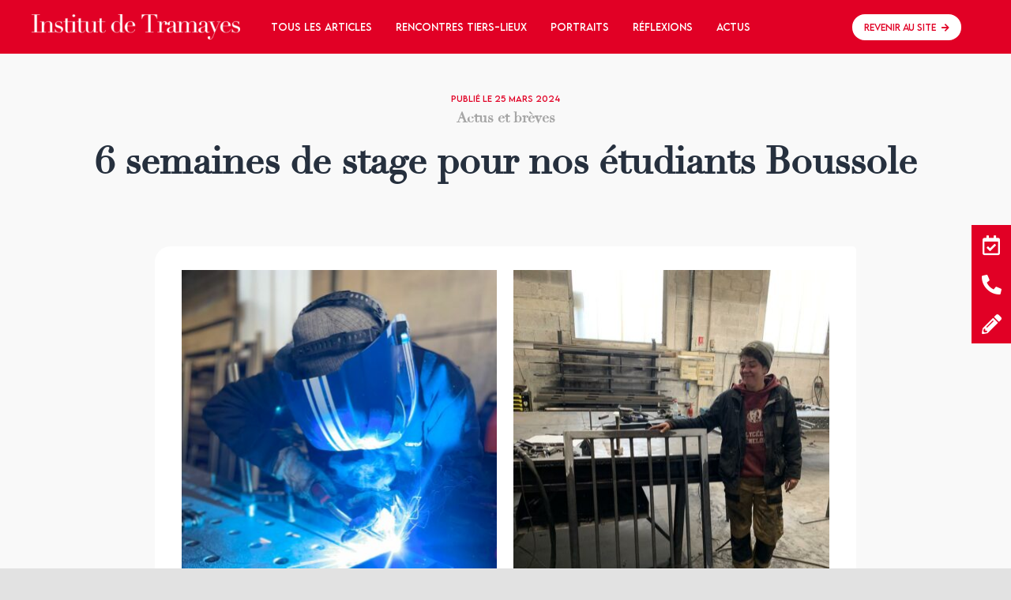

--- FILE ---
content_type: text/css
request_url: https://www.institutdetramayes.fr/wp-content/themes/Avada-Child-Theme/style.css?ver=6.2.8
body_size: 1153
content:
/*
Theme Name: Avada Child
Description: Child theme for Avada theme
Author: ThemeFusion
Author URI: https://theme-fusion.com
Template: Avada
Version: 1.0.0
Text Domain:  Avada
*/

.fusion-menu-element-wrapper .fusion-menu-element-list > li.job_post a span {
	color: #e10025;
}
body .fusion-menu-element-wrapper .fusion-menu-element-list > li.job_post {
    background: #fff;
}
.list_style_none ul {
	list-style: none;
}
.f_email p {
	position: relative;
}
.f_phone p {
	position: relative;
}
.f_email a {
	color: #fff;
	margin-left: 35px;
}
.f_email p:before {
    font-family: "Font Awesome 5 Free";
    font-size: 28px;
    color: #fff;
    content: "\f0e0";
    padding-right: 15px;
	position: absolute;
	top: -6px;
}
.f_phone a {
	color: #fff;
	margin-left: 35px;
}
.f_phone p:before {
    font-family: "Font Awesome 5 Free";
    font-size: 28px;
    color: #fff;
    content: "\f879";
    padding-right: 15px;
	font-weight: 900;
	position: absolute;	
	top: -6px;
}
.f_link a , .f_link a:hover{
	color: #fff;
	text-decoration: underline;
}
.f_email a:hover, .f_phone a:hover, .f_link a:hover, a.subscribe_link:hover {
	color: #fddc7d;
}
.footer_links a:hover {
	color: #e10025;
}
.sa_hover_container {
    text-align: center;
}
.sa_hover_container .red,
.sa_hover_container .red h3,
.sa_hover_container .red h4 {
    color: #303030;
}
.post-content .sa_hover_container h3 {
    margin: 0;
    font-size: 22px;
	font-family: "Gravity";
	line-height: 1.2;
	font-weight: bold;
}
.t_team h3.title-heading-center {
	font-weight: bold;
}
.post-content .sa_hover_container h4 {
    margin: 8px 0;
    font-size: 20px;
	font-family: "Gravity";
    line-height: 1.2;
}
.post-content .sa_hover_container p {
    font-size: 15px;
    line-height: 1.3;
}
.c_faqs .fusion-accordian .panel-title .fusion-toggle-heading {
	color: #000;
	font-family: "Gravity";
}
.c_faqs .fusion-accordian .panel-title a.active .fusion-toggle-heading {
	color: #fff;
}
.c_faqs .fusion-accordian .panel-title a.active {
	background: #e10025;
	color: #fff;
}
.c_faqs .fusion-accordian #accordian-1 .panel-title a.active .fa-fusion-box {
	background: #fff !important;
	color: #e10025 !important;
}
.c_faqs .post-content p {
	margin-bottom: 0;
}
.footer_links a {
	color: #fff;
}

a.subscribe_link {
    color: #fff;
    text-decoration: underline;
    margin-top: 12px;
	margin-bottom: 20px;
}
.post_item {
    width: 20%;
    float: left;
}
.filters-button-group {
    text-align: center;
    margin: 55px 0;
}
.filters-button-group button.button {
    border-radius: 0;
    background: #e10025;
    border: 1px solid #e10025;
    color: #fff;
    margin: 5px;
    cursor: pointer;
}
.filters-button-group button.button:hover,
.filters-button-group button.button:focus {
    color: #e10025;
    background: #fff;
}
.post_inner {
    padding: 20px;
}
.post_inner a {
    padding-top: 8px;
    color: #e10025;
    text-decoration: underline;
}
.a_cal {
	align-self: center;
	margin-top: 15px;
}
.sa_hover_container img {
	padding: 15px;
}
body .t_toggle .panel-title a {
	color: #fff;
	font-family: "Gravity";
}
.t_toggle {
	color: #fff;
}
.t_toggle h5 {
    color: #fff !important;
	font-family: "Gravity" !important;
	font-weight: normal !important;
	margin: 0;
}
.fusion-accordian .t_toggle .panel-title a:hover .fa-fusion-box {
    color: #000 !important;
}
.footer_full > .fusion-row {
    max-width: 95% !important;
}
.red_grey h4 {
    text-align: center;
    font-size: 22px !important;
    margin: 10px 0;
    font-family: 'Gravity' !important;
}
.red_grey .fusion-title {
	background: #e10025;
	padding-top: 15px;
	padding-bottom: 15px;
}
.red_grey .fusion-text {
	padding-left:15px;
	padding-right:15px;
}
.View_2_popup {
    text-align: center;
}
.View_2_popup span {
    padding: 15px;
	display: inline-block;
	color: #fff;
	background: #e10025;
}
.View_2_popup:hover span {
	background: #fff;
	color: #e10025;
}
.full_ftr > .fusion-row {
	max-width: 100% !important;
}
@media only screen and (max-width: 1024px) {
	.md_c .fusion-column-wrapper {
		border-width: 5px 0 5px 0 !important;
	}
	.post_item {
		width: 33.33%;
	}
}
@media only screen and (max-width: 576px) {
	.post_item {
		width: 50%;
	}
	.md_c .fusion-column-wrapper {
		background: #f7f7f7 !important;
	}
	.ua-mobile .modal-open {
		position: relative !important;
	}
}

--- FILE ---
content_type: application/javascript
request_url: https://www.institutdetramayes.fr/wp-content/themes/Avada-Child-Theme/js/script.js?ver=6.2.8
body_size: 354
content:
jQuery(window).load(function () {
    
    var $grid = jQuery('#post_grid').isotope({
		itemSelector: '.post_item',
		layoutMode: 'masonry',
		stamp: '.post_item--static'
	});
    jQuery('.button-group-home').on('click', 'button', function () {
		var filterValue = jQuery(this).attr('data-filter');
		// use filterFn if matches value
		$grid.isotope({filter: filterValue});
	});
// 	jQuery('.View_2_popup').each(function(){
// 		jQuery(this).attr('href','javascript:void(0)')
// 	});
	
	var newWindowWidth = jQuery(window).width();
        if (newWindowWidth > 1024) {
	var s_height = 300;
	jQuery('.sa_hover_container').each(function(){
		var n_height = jQuery(this).height();
		if(n_height > s_height) {
			s_height = n_height;
		}
	});
	jQuery('.sa_hover_container').each(function(){
		jQuery(this).height(s_height);
	});
			
			var t_height = 200;
	jQuery('.our_t').each(function(){
		var n_height = jQuery(this).find('.fusion-column-wrapper').outerHeight();
		if(n_height > t_height) {
			t_height = n_height;
		}
	});
	jQuery('.our_t').each(function(){
		jQuery(this).find('.fusion-column-wrapper').outerHeight(t_height);
	});
		}
});